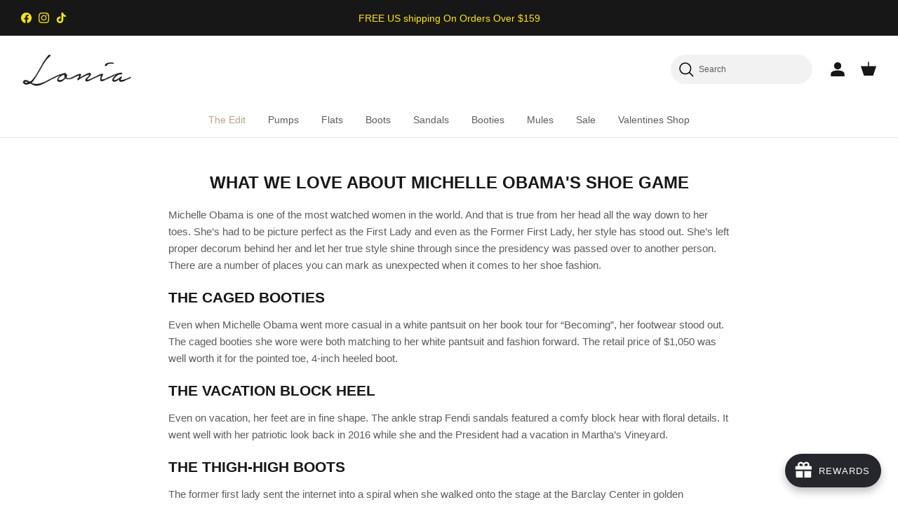

--- FILE ---
content_type: text/json
request_url: https://conf.config-security.com/model
body_size: 85
content:
{"title":"recommendation AI model (keras)","structure":"release_id=0x53:37:49:2d:73:23:35:42:2b:32:2a:27:2f:77:2d:70:3e:4c:63:50:76:40:47:34:29:79:6e:33:25;keras;261rqkvkt7iua410kibyysx8mw0uqynup87lufhcqucv3qhge7hhsf0xvbuw7qrbejdtfogb","weights":"../weights/5337492d.h5","biases":"../biases/5337492d.h5"}